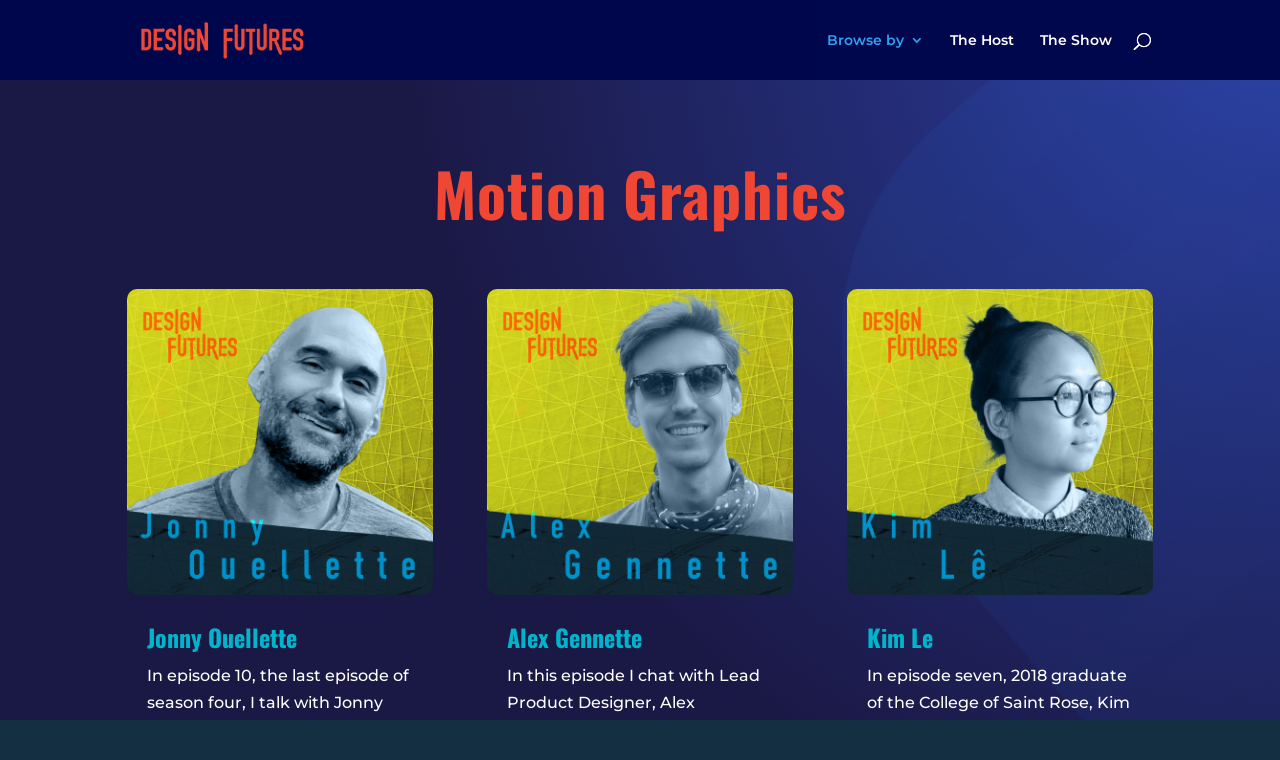

--- FILE ---
content_type: text/css
request_url: https://www.designfuturespodcast.com/wp-content/et-cache/taxonomy/category/6/et-divi-dynamic-tb-355-tb-719-late.css?ver=1768854691
body_size: 19
content:
@font-face{font-family:ETmodules;font-display:block;src:url(//www.designfuturespodcast.com/wp-content/themes/Divi/core/admin/fonts/modules/social/modules.eot);src:url(//www.designfuturespodcast.com/wp-content/themes/Divi/core/admin/fonts/modules/social/modules.eot?#iefix) format("embedded-opentype"),url(//www.designfuturespodcast.com/wp-content/themes/Divi/core/admin/fonts/modules/social/modules.woff) format("woff"),url(//www.designfuturespodcast.com/wp-content/themes/Divi/core/admin/fonts/modules/social/modules.ttf) format("truetype"),url(//www.designfuturespodcast.com/wp-content/themes/Divi/core/admin/fonts/modules/social/modules.svg#ETmodules) format("svg");font-weight:400;font-style:normal}